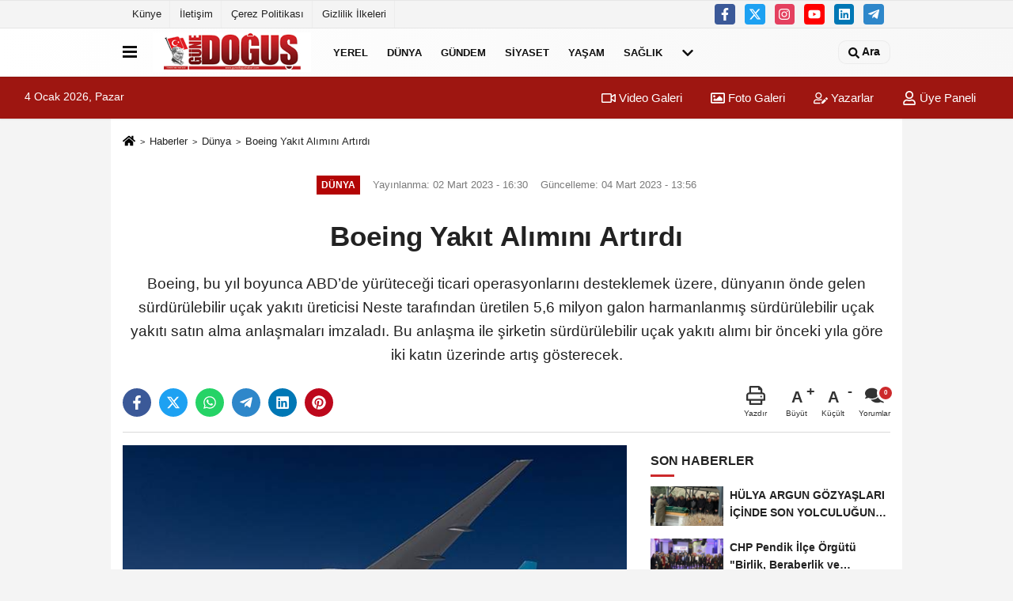

--- FILE ---
content_type: text/html; charset=UTF-8
request_url: https://www.gunedogushaber.com/boeing-yakit-alimini-artirdi/59762/
body_size: 13939
content:















































 <!DOCTYPE html> <html lang="tr-TR"><head> <meta name="format-detection" content="telephone=no"/> <meta id="meta-viewport" name="viewport" content="width=1200"> <meta charset="utf-8"> <title>Boeing Yakıt Alımını Artırdı - Dünya - Güne Doğuş Haber</title> <meta name="title" content="Boeing Yakıt Alımını Artırdı - Dünya - Güne Doğuş Haber"> <meta name="description" content="Boeing, bu yıl boyunca ABD&#39;de yürüteceği ticari operasyonlarını desteklemek üzere, dünyanın önde gelen sürdürülebilir uçak yakıtı üreticisi Neste..."> <meta name="datePublished" content="2023-03-02T16:30:59+03:00"> <meta name="dateModified" content="2023-03-04T13:56:54+03:00"> <meta name="articleSection" content="news"> <link rel="canonical" href="https://www.gunedogushaber.com/boeing-yakit-alimini-artirdi/59762/" /> <meta name="robots" content="max-image-preview:large" /> <meta name="robots" content="max-snippet:160"> <link rel="image_src" type="image/jpeg" href="https://www.gunedogushaber.com/images/haberler/2023/03/boeing-yakit-alimini-artirdi.jpg"/> <meta http-equiv="content-language" content="tr"/> <meta name="content-language" content="tr"><meta name="apple-mobile-web-app-status-bar-style" content="#ebe7e6"><meta name="msapplication-navbutton-color" content="#ebe7e6"> <meta name="theme-color" content="#ebe7e6"/> <link rel="shortcut icon" type="image/x-icon" href="https://www.gunedogushaber.com/"> <link rel="apple-touch-icon" href="https://www.gunedogushaber.com/"> <meta property="og:site_name" content="https://www.gunedogushaber.com" /> <meta property="og:type" content="article" /> <meta property="og:title" content="Boeing Yakıt Alımını Artırdı" /> <meta property="og:url" content="https://www.gunedogushaber.com/boeing-yakit-alimini-artirdi/59762/" /> <meta property="og:description" content="Boeing, bu yıl boyunca ABD&#39;de yürüteceği ticari operasyonlarını desteklemek üzere, dünyanın önde gelen sürdürülebilir uçak yakıtı üreticisi Neste tarafından üretilen 5,6 milyon galon harmanlanmış sürdürülebilir uçak yakıtı satın alma anlaşmaları imzaladı. Bu anlaşma ile şirketin sürdürülebilir uçak yakıtı alımı bir önceki yıla göre iki katın üzerinde artış gösterecek."/> <meta property="og:image" content="https://www.gunedogushaber.com/images/haberler/2023/03/boeing-yakit-alimini-artirdi.jpg" /> <meta property="og:locale" content="tr_TR" /> <meta property="og:image:width" content="641" /> <meta property="og:image:height" content="380" /> <meta property="og:image:alt" content="Boeing Yakıt Alımını Artırdı" /> <meta name="twitter:card" content="summary_large_image" /> <meta name="twitter:url" content="https://www.gunedogushaber.com/boeing-yakit-alimini-artirdi/59762/" /> <meta name="twitter:title" content="Boeing Yakıt Alımını Artırdı" /> <meta name="twitter:description" content="Boeing, bu yıl boyunca ABD&#39;de yürüteceği ticari operasyonlarını desteklemek üzere, dünyanın önde gelen sürdürülebilir uçak yakıtı üreticisi Neste tarafından üretilen 5,6 milyon galon harmanlanmış sürdürülebilir uçak yakıtı satın alma anlaşmaları imzaladı. Bu anlaşma ile şirketin sürdürülebilir uçak yakıtı alımı bir önceki yıla göre iki katın üzerinde artış gösterecek." /> <meta name="twitter:image:src" content="https://www.gunedogushaber.com/images/haberler/2023/03/boeing-yakit-alimini-artirdi.jpg" /> <meta name="twitter:domain" content="https://www.gunedogushaber.com" /> <link rel="alternate" type="application/rss+xml" title="Boeing Yakıt Alımını Artırdı" href="https://www.gunedogushaber.com/rss_dunya_42.xml"/> <script type="text/javascript"> var facebookApp = ''; var facebookAppVersion = ''; var twitter_username = ''; var reklamtime = "1000"; var domainname = "https://www.gunedogushaber.com"; var splashcookie = null; var splashtime = null;	var _TOKEN = "a79b08fbb0d675ff38eb0ec2755fe2f3"; </script><link rel="preload" as="style" href="https://www.gunedogushaber.com/template/prime/assets/css/app.css?v=2023050210483820231216182104" /><link rel="stylesheet" type="text/css" media='all' href="https://www.gunedogushaber.com/template/prime/assets/css/app.css?v=2023050210483820231216182104"/> <link rel="preload" as="script" href="https://www.gunedogushaber.com/template/prime/assets/js/app.js?v=2023050210483820231216182104" /><script src="https://www.gunedogushaber.com/template/prime/assets/js/app.js?v=2023050210483820231216182104"></script> <script src="https://www.gunedogushaber.com/template/prime/assets/js/sticky.sidebar.js?v=2023050210483820231216182104"></script> <script src="https://www.gunedogushaber.com/template/prime/assets/js/libs/swiper/swiper.js?v=2023050210483820231216182104" defer></script> <script src="https://www.gunedogushaber.com/template/prime/assets/js/print.min.js?v=2023050210483820231216182104" defer></script> <script src="https://www.gunedogushaber.com/reg-sw.js?v=2023050210483820231216182104" defer></script> <script data-schema="organization" type="application/ld+json"> { "@context": "https://schema.org", "@type": "Organization", "name": "Güne Doğuş Haber", "url": "https://www.gunedogushaber.com", "logo": { "@type": "ImageObject",	"url": "https://www.gunedogushaber.com/images/genel/gCUMHURBASKANI-IZMIRDE-782X120-1.jpg",	"width": 360, "height": 90}, "sameAs": [ "https://www.facebook.com/gunedogushaberrr", "https://www.youtube.com/c/DO%C4%9EU%C5%9ETVdogustv/videos", "https://twitter.com/dogustvyayin", "https://www.instagram.com/dogustv.tv/", "https://www.linkedin.com/in/do%C4%9Fu%C5%9F-tv-medya-10554a224/", "", "" ] } </script> <script type="application/ld+json"> { "@context": "https://schema.org", "@type": "BreadcrumbList",	"@id": "https://www.gunedogushaber.com/boeing-yakit-alimini-artirdi/59762/#breadcrumb", "itemListElement": [{ "@type": "ListItem", "position": 1, "item": { "@id": "https://www.gunedogushaber.com", "name": "Ana Sayfa" } }, { "@type": "ListItem", "position": 2, "item": {"@id": "https://www.gunedogushaber.com/dunya/","name": "Dünya" } }, { "@type": "ListItem", "position": 3, "item": { "@id": "https://www.gunedogushaber.com/boeing-yakit-alimini-artirdi/59762/", "name": "Boeing Yakıt Alımını Artırdı" } }] } </script> <script type="application/ld+json">{ "@context": "https://schema.org", "@type": "NewsArticle",	"inLanguage":"tr-TR", "mainEntityOfPage": { "@type": "WebPage", "@id": "https://www.gunedogushaber.com/boeing-yakit-alimini-artirdi/59762/" }, "headline": "Boeing Yakıt Alımını Artırdı", "name": "Boeing Yakıt Alımını Artırdı", "articleBody": "Boeing, bu yıl boyunca ABD&#39;de yürüteceği ticari operasyonlarını desteklemek üzere, dünyanın önde gelen sürdürülebilir uçak yakıtı üreticisi Neste tarafından üretilen 5,6 milyon galon (21,2 milyon litre) harmanlanmış sürdürülebilir uçak yakıtı satın alma anlaşmaları imzaladı. Bu anlaşma ile şirketin sürdürülebilir uçak yakıtı alımı bir önceki yıla göre iki katın üzerinde artış gösterecek. 
Boeing Çevresel Sürdürülebilirlik Başkan Yardımcısı Sheila Remes, &quot;Karbon ayak izimizi azaltma ve sürdürülebilir uçak yakıtı endüstrisini harekete geçirme konusundaki kararlılığımızı gösteriyoruz. Bu yılki sürdürülebilir uçak yakıtı alımı, Boeing&#39;in geçen yılın üretim, teslimat, ecoDemonstrator ve Dreamlifter uçuşlarındaki jet yakıtı ihtiyacının yüzde 25&#39;ine denk geliyor. Bu miktarı önümüzdeki yıllarda artırmayı hedefliyoruz.&quot; dedi. 
Bu anlaşmalar, yemeklik yağ ve hayvansal yağ atıkları gibi yüzde 100 yenilenebilir atık ve hammadde kalıntılarından üretilen Neste MY Sustainable Aviation FuelTM tedarikini kapsıyor. Katı sürdürülebilirlik kriterlerini karşılayan bu ürünün geleneksek uçak yakıtıyla 30/70 oranında karıştırılmasıyla harmanlanmış sürdürülebilir uçak yakıtı elde ediliyor. 
Boeing ecoDemonstrator uçuş test programı ile şirketin Washington ve Güney Carolina eyaletlerindeki ticari tesislerde kullanılmak üzere, EPIC Fuels ve Signature Aviation şirketleri 2,3 milyon galon, Avfuel şirketi ise 300 bin galon harmanlanmış sürdürülebilir uçak yakıtı tedarik edecek.  Boeing, ayrıca, ticari uçak teslimatlarında, Dreamlifter ve idari uçuşlarda emisyon azaltma kredisi elde etmek amacıyla, yine EPIC Fuels and Signature Aviaion şirketlerinden 3 milyon galon harmanlanmış sürdürülebilir uçak yakıtı alıyor. Bu kapsamda, &quot;book and claim&quot; adı verilen sürdürülebilirlik sertifikalarıyla dengeleme süreciyle, şirketin yakıt tedarikinin dışında kalan yakıt doldurma sistemlerinde petrol yakıtı yerine sürdürülebilir uçak yakıtlarının kullanımı sağlanıyor. 
Boeing, iki yıl önce, ticari uçaklarını 2030 yılına kadar yüzde 100 sürdürülebilir uçak yakıtlarıyla sertifikalı uçuşlar yapabilecek şekilde teslim edeceğini taahhüt etti. Yaşam döngüsü karbon emisyonunu yüzde 80&#39;e kadar azaltan ve bu oranı gelecekte yüzde 100&#39;e çıkarma potansiyeline sahip sürdürülebilir uçak yakıtlarının, havacılığın önümüzdeki 20-30 yıl içinde karbonsuzlaşmasına yönelik en önemli çözümü sunduğu yaygın kabul görüyor. Çeşitli hammaddelerden üretilebilen ve ticari kullanım onayına sahip sürdürülebilir uçak yakıtları; uçak, motor ve yakıt doldurma altyapısında değişikliğe gerek duyulmaksızın geleneksel uçak yakıtıyla yüzde 50 orana kadar karıştırılabiliyor. 
Boeing&#39;in sürdürülebilir uçak yakıtları etkin hale getirmeye yönelik faaliyetlerindeki önemli aşamalar aşağıdaki gibidir: 	Boeing, 2023 yılının Şubat ayında, sürdürülebilir uçak yakıtlarının uyumluluk testlerini yapmaya imkan tanıyan uçak referans akışkanlarını geliştirdiğini duyurarak, yüzde 100 bu yakıtlarla çalışabilen uçaklar üretme taahhüdünü yerine getirme yolunda önemli bir test aşamasını geride bıraktı.	Boeing, karbon emisyonunu azaltmaya yönelik kararlılığının göstergesi olarak ve daha temiz yakıtların kullanımını teşvik etmek amacıyla, 2019 yılında, müşterilerine ticari teslimat uçuşlarının sürdürülebilir uçak yakıtlarıyla yapılması seçeneğini sunmaya başladı. 	Boeing ecoDemonstrator programı, FedE işbirliği ile sektörün ticari uçakla ilk test uçuşunu iki motoru da yüzde 100 sürdürülebilir uçak yakıtı ile çalışan 777 kargo uçağı ile 2018 yılında gerçekleştirdi. 	Sürdürülebilir uçak yakıtlarıyla test uçuşlarına 2008 yılında başlayan Boeing, 2011 yılında bu yakıtların ticari kullanım onayı almasına ve 2012 yılında uçak teslimat uçuşlarını bu yakıtlarla yapılmasına olanak sağladı. 
 
", "articleSection": "Dünya",	"wordCount": 439,	"image": [{	"@type": "ImageObject",	"url": "https://www.gunedogushaber.com/images/haberler/2023/03/boeing-yakit-alimini-artirdi.jpg",	"height": 380,	"width": 641 }], "datePublished": "2023-03-02T16:30:59+03:00", "dateModified": "2023-03-04T13:56:54+03:00", "genre": "news",	"isFamilyFriendly":"True",	"publishingPrinciples":"https://www.gunedogushaber.com/gizlilik-ilkesi.html",	"thumbnailUrl": "https://www.gunedogushaber.com/images/haberler/2023/03/boeing-yakit-alimini-artirdi.jpg", "typicalAgeRange": "7-", "keywords": "boeing,uçak yakıtı", "author": { "@type": "Person", "name": "Güne Doğuş Haber",	"url": "https://www.gunedogushaber.com/editor/gune-dogus-haber" ,"image": { "@type":"ImageObject", "url":"https://www.gunedogushaber.com/images/yonetici/2023/05/gune-dogus-haber-6776.jpg" } }, "publisher": { "@type": "Organization", "name": "Güne Doğuş Haber", "logo": { "@type": "ImageObject", "url": "https://www.gunedogushaber.com/images/genel/gCUMHURBASKANI-IZMIRDE-782X120-1.jpg", "width": 360, "height": 90 } }, "description": "Boeing, bu yıl boyunca ABD&#39;de yürüteceği ticari operasyonlarını desteklemek üzere, dünyanın önde gelen sürdürülebilir uçak yakıtı üreticisi Neste tarafından üretilen 5,6 milyon galon harmanlanmış sürdürülebilir uçak yakıtı satın alma anlaşmaları imzaladı. Bu anlaşma ile şirketin sürdürülebilir uçak yakıtı alımı bir önceki yıla göre iki katın üzerinde artış gösterecek."
} </script><script async src="https://pagead2.googlesyndication.com/pagead/js/adsbygoogle.js?client=ca-pub-7102569069978546" crossorigin="anonymous"></script><!-- Global site tag (gtag.js) - Google Analytics --><script async src="https://www.googletagmanager.com/gtag/js?id=G-Z4V5BD7ZQM"></script><script> window.dataLayer = window.dataLayer || []; function gtag(){dataLayer.push(arguments);} gtag('js', new Date()); gtag('config', 'G-Z4V5BD7ZQM');</script></head><body class=""> <div class="container position-relative"><div class="sabit-reklam "></div><div class="sabit-reklam sag-sabit "></div></div> <div class="container-fluid d-md-block d-none header-border"><div class="container d-md-block d-none"><div class="row"><div class="col-md-7"><ul class="nav text-12 float-left"> <li><a class="nav-link-top" href="https://www.gunedogushaber.com/kunye.html" title="Künye" >Künye</a></li><li><a class="nav-link-top" href="https://www.gunedogushaber.com/iletisim.html" title="İletişim" >İletişim</a></li><li><a class="nav-link-top" href="https://www.gunedogushaber.com/cerez-politikasi.html" title="Çerez Politikası" >Çerez Politikası</a></li><li><a class="nav-link-top" href="https://www.gunedogushaber.com/gizlilik-ilkeleri.html" title="Gizlilik İlkeleri" >Gizlilik İlkeleri</a></li> </ul></div><div class="col-md-5"><div class="my-1 float-right"> <a href="https://www.facebook.com/gunedogushaberrr" title="https://www.facebook.com/gunedogushaberrr" target="_blank" rel="noopener" class="bg-facebook btn btn-icon-top rounded mr-2"><svg width="16" height="16" class="svg-wh"> <use xlink:href="https://www.gunedogushaber.com/template/prime/assets/img/spritesvg.svg#facebook-f" /> </svg> </a> <a href="https://twitter.com/dogustvyayin" title="https://twitter.com/dogustvyayin" target="_blank" rel="noopener" class="bg-twitter btn btn-icon-top rounded mr-2"><svg width="16" height="16" class="svg-wh"> <use xlink:href="https://www.gunedogushaber.com/template/prime/assets/img/spritesvg.svg#twitterx" /> </svg> </a> <a href="https://www.instagram.com/dogustv.tv/" title="https://www.instagram.com/dogustv.tv/" target="_blank" rel="noopener" class="bg-instagram btn btn-icon-top rounded mr-2"><svg width="16" height="16" class="svg-wh"> <use xlink:href="https://www.gunedogushaber.com/template/prime/assets/img/spritesvg.svg#instagram" /> </svg> </a> <a href="https://www.youtube.com/c/DO%C4%9EU%C5%9ETVdogustv/videos" title="https://www.youtube.com/c/DO%C4%9EU%C5%9ETVdogustv/videos" target="_blank" rel="noopener" class="bg-youtube btn btn-icon-top rounded mr-2"><svg width="16" height="16" class="svg-wh"> <use xlink:href="https://www.gunedogushaber.com/template/prime/assets/img/spritesvg.svg#youtube" /> </svg> </a> <a href="https://www.linkedin.com/in/do%C4%9Fu%C5%9F-tv-medya-10554a224/" title="https://www.linkedin.com/in/do%C4%9Fu%C5%9F-tv-medya-10554a224/" target="_blank" rel="noopener" class="bg-linkedin btn btn-icon-top rounded mr-2"><svg width="16" height="16" class="svg-wh"> <use xlink:href="https://www.gunedogushaber.com/template/prime/assets/img/spritesvg.svg#linkedin" /> </svg> </a> <a href="admin" target="_blank" rel="noopener" class="bg-telegram btn btn-icon-top rounded mr-2" title="admin"><svg width="16" height="16" class="svg-wh"> <use xlink:href="https://www.gunedogushaber.com/template/prime/assets/img/spritesvg.svg#telegram" /> </svg> </a> </div></div> </div> </div></div> <div class="header-border"></div> <nav class="d-print-none navbar navbar-expand-lg bg-white align-items-center header box-shadow-menu"> <div class="container"><div class="menu" data-toggle="modal" data-target="#menu-aside" data-toggle-class="modal-open-aside"> <span class="menu-item"></span> <span class="menu-item"></span> <span class="menu-item"></span> </div> <a class="navbar-brand logo align-items-center" href="https://www.gunedogushaber.com" title="Güne Doğuş Haber"><picture> <source data-srcset="https://www.gunedogushaber.com/images/genel/gCUMHURBASKANI-IZMIRDE-782X120-1.jpg?v=2023050210483820231216182104" type="image/webp" class="img-fluid logoh"> <source data-srcset="https://www.gunedogushaber.com/images/genel/gCUMHURBASKANI-IZMIRDE-782X120-1.jpg?v=2023050210483820231216182104" type="image/jpeg" class="img-fluid logoh"> <img src="https://www.gunedogushaber.com/images/genel/gCUMHURBASKANI-IZMIRDE-782X120-1.jpg?v=2023050210483820231216182104" alt="Anasayfa" class="img-fluid logoh" width="100%" height="100%"></picture></a> <ul class="navbar-nav mr-auto font-weight-bolder nav-active-border bottom b-primary d-none d-md-flex"> <li class="nav-item text-uppercase"><a class="nav-link text-uppercase" href="https://www.gunedogushaber.com/yerel/" title="Yerel" >Yerel</a></li><li class="nav-item text-uppercase"><a class="nav-link text-uppercase" href="https://www.gunedogushaber.com/dunya/" title="Dünya" >Dünya</a></li><li class="nav-item text-uppercase"><a class="nav-link text-uppercase" href="https://www.gunedogushaber.com/gundem/" title="Gündem" >Gündem</a></li><li class="nav-item text-uppercase"><a class="nav-link text-uppercase" href="https://www.gunedogushaber.com/siyaset/" title="Siyaset" >Siyaset</a></li><li class="nav-item text-uppercase"><a class="nav-link text-uppercase" href="https://www.gunedogushaber.com/yasam/" title="Yaşam" >Yaşam</a></li><li class="nav-item text-uppercase"><a class="nav-link text-uppercase" href="https://www.gunedogushaber.com/saglik/" title="Sağlık" >Sağlık</a></li> <li class="nav-item dropdown dropdown-hover"> <a title="tümü" href="#" class="nav-link text-uppercase"><svg width="16" height="16" class="svg-bl text-16"><use xlink:href="https://www.gunedogushaber.com/template/prime/assets/img/sprite.svg#chevron-down"></use></svg></a> <div class="dropdown-menu px-2 py-2"> <a class="d-block p-1 text-nowrap nav-link" href="https://www.gunedogushaber.com/yemek/" title="Yemek">Yemek</a> <a class="d-block p-1 text-nowrap nav-link" href="https://www.gunedogushaber.com/ekonomi/" title="Ekonomi">Ekonomi</a> <a class="d-block p-1 text-nowrap nav-link" href="https://www.gunedogushaber.com/magazin/" title="Magazin">Magazin</a> <a class="d-block p-1 text-nowrap nav-link" href="https://www.gunedogushaber.com/roportajlar/" title="Röportajlar">Röportajlar</a> <a class="d-block p-1 text-nowrap nav-link" href="https://www.gunedogushaber.com/spor/" title="Spor">Spor</a> <a class="d-block p-1 text-nowrap nav-link" href="https://www.gunedogushaber.com/kultur-sanat/" title="Kültür-Sanat">Kültür-Sanat</a> <a class="d-block p-1 text-nowrap nav-link" href="https://www.gunedogushaber.com/egitim/" title="Eğitim">Eğitim</a> </div> </li> </ul> <ul class="navbar-nav ml-auto align-items-center font-weight-bolder"> <li class="nav-item"><a href="javascript:;" data-toggle="modal" data-target="#search-box" class="search-button nav-link py-1" title="Arama"><svg class="svg-bl" width="14" height="18"> <use xlink:href="https://www.gunedogushaber.com/template/prime/assets/img/spritesvg.svg#search" /> </svg> <span> Ara</span></a></li> </ul> </div></nav></header><div class="container-fluid d-md-block sondakika-bg d-print-none"> <div class="row py-s px-3"> <div class="col-md-5"> <span id="bugun">Bugün <script> function tarihsaat() { var b = new Date, g = b.getSeconds(), d = b.getMinutes(), a = b.getHours(), c = b.getDay(), h = b.getDate(), k = b.getMonth(), b = b.getFullYear(); 10 > a && (a = "0" + a); 10 > g && (g = "0" + g); 10 > d && (d = "0" + d); document.getElementById("bugun").innerHTML = h + " " + "Ocak Şubat Mart Nisan Mayıs Haziran Temmuz Ağustos Eylül Ekim Kasım Aralık".split(" ")[k] + " " + b + ", " + "Pazar Pazartesi Salı Çarşamba Perşembe Cuma Cumartesi".split(" ")[c] + " "; setTimeout("tarihsaat()", 1E3) } function CC_noErrors() { return !0 } window.onerror = CC_noErrors; function bookmarksite(b, g) { document.all ? window.external.AddFavorite(g, b) : window.sidebar && window.sidebar.addPanel(b, g, "") } tarihsaat();</script></span> </div> <div class="col-md-7 d-none d-md-block"> <div class="text-right text-16"><a href="https://www.gunedogushaber.com/video-galeri/" class="px-3" title="Video Galeri" ><svg class="svg-whss" width="18" height="18"> <use xlink:href="https://www.gunedogushaber.com/template/prime/assets/img/sprite.svg#video" /> </svg> Video Galeri</a> <a href="https://www.gunedogushaber.com/foto-galeri/" class="px-3" title="Foto Galeri" ><svg class="svg-whss" width="18" height="18"> <use xlink:href="https://www.gunedogushaber.com/template/prime/assets/img/sprite.svg#image" /> </svg> Foto Galeri</a> <a href="https://www.gunedogushaber.com/kose-yazarlari/" class="px-3" title="Köşe Yazarları" ><svg class="svg-whss" width="18" height="18"> <use xlink:href="https://www.gunedogushaber.com/template/prime/assets/img/sprite.svg#user-edit" /> </svg> Yazarlar</a> <a class="px-3" href="https://www.gunedogushaber.com/kullanici-girisi/" ><svg class="svg-whss" width="18" height="18"> <use xlink:href="https://www.gunedogushaber.com/template/prime/assets/img/sprite.svg#user" /> </svg> Üye Paneli</a> </div> </div> </div></div> <div class="fixed-share bg-white box-shadow is-hidden align-items-center d-flex post-tools px-3"> <span class="bg-facebook post-share share-link" onClick="ShareOnFacebook('https://www.gunedogushaber.com/boeing-yakit-alimini-artirdi/59762/');return false;" title="facebook"><svg width="18" height="18" class="svg-wh"><use xlink:href="https://www.gunedogushaber.com/template/prime/assets/img/sprite.svg?v=1#facebook-f"></use></svg> </span> <span class="bg-twitter post-share share-link" onClick="ShareOnTwitter('https://www.gunedogushaber.com/boeing-yakit-alimini-artirdi/59762/', 'tr', '', 'Boeing Yakıt Alımını Artırdı')" title="twitter"><svg width="18" height="18" class="svg-wh"><use xlink:href="https://www.gunedogushaber.com/template/prime/assets/img/sprite.svg?v=1#twitterx"></use></svg></span> <a rel="noopener" class="bg-whatsapp post-share share-link" href="https://api.whatsapp.com/send?text=Boeing Yakıt Alımını Artırdı https://www.gunedogushaber.com/boeing-yakit-alimini-artirdi/59762/" title="whatsapp"><svg width="18" height="18" class="svg-wh"><use xlink:href="https://www.gunedogushaber.com/template/prime/assets/img/sprite.svg?v=1#whatsapp"></use></svg></a> <a target="_blank" rel="noopener" class="bg-telegram post-share share-link" href="https://t.me/share/url?url=https://www.gunedogushaber.com/boeing-yakit-alimini-artirdi/59762/&text=Boeing Yakıt Alımını Artırdı" title="telegram"><svg width="18" height="18" class="svg-wh"><use xlink:href="https://www.gunedogushaber.com/template/prime/assets/img/sprite.svg?v=1#telegram"></use></svg></a> <a target="_blank" rel="noopener" class="bg-linkedin post-share share-link" href="https://www.linkedin.com/shareArticle?url=https://www.gunedogushaber.com/boeing-yakit-alimini-artirdi/59762/" title="linkedin"><svg width="18" height="18" class="svg-wh"><use xlink:href="https://www.gunedogushaber.com/template/prime/assets/img/sprite.svg?v=1#linkedin"></use></svg></a> <a target="_blank" rel="noopener" class="bg-pinterest post-share share-link" href="https://pinterest.com/pin/create/button/?url=https://www.gunedogushaber.com/boeing-yakit-alimini-artirdi/59762/&media=https://www.gunedogushaber.com/images/haberler/2023/03/boeing-yakit-alimini-artirdi.jpg&description=Boeing Yakıt Alımını Artırdı" title="pinterest"><svg width="18" height="18" class="svg-wh"><use xlink:href="https://www.gunedogushaber.com/template/prime/assets/img/sprite.svg?v=1#pinterest"></use></svg></a> <div class="ml-auto d-flex align-items-center"> <a href="javascript:;" class="font-buyut text-muted text-center font-button plus mr-2"> <span>A</span> <div class="text-10 font-weight-normal">Büyüt</div> </a> <a href="javascript:;" class="font-kucult text-muted text-center font-button mr-2"> <span>A</span> <div class="text-10 font-weight-normal">Küçült</div> </a> <a href="javascript:;" class="text-muted text-center position-relative scroll-go" data-scroll="yorumlar-59762" data-count="0"> <svg class="svg-gr" width="24" height="24"><use xlink:href="https://www.gunedogushaber.com/template/prime/assets/img/sprite.svg?v=1#comments" /></svg> <div class="text-10">Yorumlar</div> </a> </div> </div> <div class="print-body" id="print-59762"> <div class="container py-1 bg-white"> <nav aria-label="breadcrumb"> <ol class="breadcrumb justify-content-left"> <li class="breadcrumb-item"><a href="https://www.gunedogushaber.com" title="Ana Sayfa"><svg class="svg-br-2" width="16" height="16"><use xlink:href="https://www.gunedogushaber.com/template/prime/assets/img/sprite.svg?v=1#home" /></svg></a></li> <li class="breadcrumb-item"><a href="https://www.gunedogushaber.com/arsiv/" title="Arşiv">Haberler</a></li> <li class="breadcrumb-item"><a href="https://www.gunedogushaber.com/dunya/" title="Dünya">Dünya</a></li> <li class="breadcrumb-item active d-md-block d-none" aria-current="page"><a href="https://www.gunedogushaber.com/boeing-yakit-alimini-artirdi/59762/" title="Boeing Yakıt Alımını Artırdı">Boeing Yakıt Alımını Artırdı</a></li> </ol> </nav> <div id="haberler"> <div class="haber-kapsa print-body" id="print-59762"> <div class="news-start"> <article id="haber-59762"> <div class="text-md-center" > <div class="text-muted text-sm py-2 d-md-flex align-items-center justify-content-center"> <div class="badge badge-lg text-uppercase bg-primary mr-3 my-2 " style="background: !important;"> Dünya </div> <div class="d-md-block text-12 text-fade"><svg class="svg-gr-2 d-none" width="14" height="14"><use xlink:href="https://www.gunedogushaber.com/template/prime/assets/img/sprite.svg?v=1#clock"></use></svg> Yayınlanma: 02 Mart 2023 - 16:30 </div> <div class="text-12 ml-md-3 text-fade"> Güncelleme: 04 Mart 2023 - 13:56</div> </div> <h1 class="text-36 post-title my-2 py-2 font-weight-bold"> Boeing Yakıt Alımını Artırdı </h1> <h2 class="text-2222 mb-0 my-2 py-2 font-weight-normal">Boeing, bu yıl boyunca ABD’de yürüteceği ticari operasyonlarını desteklemek üzere, dünyanın önde gelen sürdürülebilir uçak yakıtı üreticisi Neste tarafından üretilen 5,6 milyon galon harmanlanmış sürdürülebilir uçak yakıtı satın alma anlaşmaları imzaladı. Bu anlaşma ile şirketin sürdürülebilir uçak yakıtı alımı bir önceki yıla göre iki katın üzerinde artış gösterecek.</h2> <div class="text-muted text-sm py-2 d-md-none align-items-center d-flex text-nowrap"> <div class="badge badge-lg text-uppercase bg-primary mr-3"> Dünya </div> <div class="text-12"> 02 Mart 2023 - 16:30 </div> <div class="ml-3 d-none d-md-block text-12"> Güncelleme: 04 Mart 2023 - 13:56 </div> </div> <div class="fix-socials_btm d-flex d-md-none"> <div class="post-tools"> <a rel="noopener" class="post-share share-link" href="https://www.gunedogushaber.com" title="Ana Sayfa"><svg width="18" height="18" class="svg-wh"><use xlink:href="https://www.gunedogushaber.com/template/prime/assets/img/sprite.svg?v=1#home"></use></svg></a> <span class="bg-facebook post-share share-link" onClick="ShareOnFacebook('https://www.gunedogushaber.com/boeing-yakit-alimini-artirdi/59762/');return false;" title="facebook"><svg width="18" height="18" class="svg-wh"><use xlink:href="https://www.gunedogushaber.com/template/prime/assets/img/sprite.svg?v=1#facebook-f"></use></svg> </span> <span class="bg-twitter post-share share-link" onClick="ShareOnTwitter('https://www.gunedogushaber.com/boeing-yakit-alimini-artirdi/59762/', 'tr', '', 'Boeing Yakıt Alımını Artırdı')" title="twitter"><svg width="18" height="18" class="svg-wh"><use xlink:href="https://www.gunedogushaber.com/template/prime/assets/img/sprite.svg?v=1#twitterx"></use></svg> </span> <a target="_blank" rel="noopener" class="bg-whatsapp post-share share-link" href="https://api.whatsapp.com/send?text=Boeing Yakıt Alımını Artırdı https://www.gunedogushaber.com/boeing-yakit-alimini-artirdi/59762/" title="whatsapp"><svg width="18" height="18" class="svg-wh"><use xlink:href="https://www.gunedogushaber.com/template/prime/assets/img/sprite.svg?v=1#whatsapp"></use></svg></a> <a target="_blank" rel="noopener" class="bg-telegram post-share share-link" href="https://t.me/share/url?url=https://www.gunedogushaber.com/boeing-yakit-alimini-artirdi/59762/&text=Boeing Yakıt Alımını Artırdı" title="telegram"><svg width="18" height="18" class="svg-wh"><use xlink:href="https://www.gunedogushaber.com/template/prime/assets/img/sprite.svg?v=1#telegram"></use></svg></a> <a target="_blank" rel="noopener" class="bg-linkedin post-share share-link" href="https://www.linkedin.com/shareArticle?url=https://www.gunedogushaber.com/boeing-yakit-alimini-artirdi/59762/" title="linkedin"><svg width="18" height="18" class="svg-wh"><use xlink:href="https://www.gunedogushaber.com/template/prime/assets/img/sprite.svg?v=1#linkedin"></use></svg></a> <a target="_blank" rel="noopener" class="bg-pinterest post-share share-link" href="https://pinterest.com/pin/create/button/?url=https://www.gunedogushaber.com/boeing-yakit-alimini-artirdi/59762/&media=https://www.gunedogushaber.com/images/haberler/2023/03/boeing-yakit-alimini-artirdi.jpg&description=Boeing Yakıt Alımını Artırdı" title="pinterest"><svg width="18" height="18" class="svg-wh"><use xlink:href="https://www.gunedogushaber.com/template/prime/assets/img/sprite.svg?v=1#pinterest"></use></svg></a> <div class="ml-5 ml-auto d-flex align-items-center"> <a href="javascript:;" class="text-muted text-center position-relative scroll-go d-md-inline-block " data-scroll="yorumlar-59762" data-count="0"> <svg class="svg-gr" width="24" height="24"><use xlink:href="https://www.gunedogushaber.com/template/prime/assets/img/sprite.svg?v=1#comments" /></svg> <div class="text-10">Yorumlar</div> </a> </div> </div></div> <div class="post-tools my-3 d-flex d-print-none flex-scroll flex-wrap"> <span class="bg-facebook post-share share-link" onClick="ShareOnFacebook('https://www.gunedogushaber.com/boeing-yakit-alimini-artirdi/59762/');return false;" title="facebook"><svg width="18" height="18" class="svg-wh"><use xlink:href="https://www.gunedogushaber.com/template/prime/assets/img/sprite.svg?v=1#facebook-f"></use></svg> </span> <span class="bg-twitter post-share share-link" onClick="ShareOnTwitter('https://www.gunedogushaber.com/boeing-yakit-alimini-artirdi/59762/', 'tr', '', 'Boeing Yakıt Alımını Artırdı')" title="twitter"><svg width="18" height="18" class="svg-wh"><use xlink:href="https://www.gunedogushaber.com/template/prime/assets/img/sprite.svg?v=1#twitterx"></use></svg> </span> <a target="_blank" rel="noopener" class="bg-whatsapp post-share share-link" href="https://api.whatsapp.com/send?text=Boeing Yakıt Alımını Artırdı https://www.gunedogushaber.com/boeing-yakit-alimini-artirdi/59762/" title="whatsapp"><svg width="18" height="18" class="svg-wh"><use xlink:href="https://www.gunedogushaber.com/template/prime/assets/img/sprite.svg?v=1#whatsapp"></use></svg></a> <a target="_blank" rel="noopener" class="bg-telegram post-share share-link" href="https://t.me/share/url?url=https://www.gunedogushaber.com/boeing-yakit-alimini-artirdi/59762/&text=Boeing Yakıt Alımını Artırdı" title="telegram"><svg width="18" height="18" class="svg-wh"><use xlink:href="https://www.gunedogushaber.com/template/prime/assets/img/sprite.svg?v=1#telegram"></use></svg></a> <a target="_blank" rel="noopener" class="bg-linkedin post-share share-link" href="https://www.linkedin.com/shareArticle?url=https://www.gunedogushaber.com/boeing-yakit-alimini-artirdi/59762/" title="linkedin"><svg width="18" height="18" class="svg-wh"><use xlink:href="https://www.gunedogushaber.com/template/prime/assets/img/sprite.svg?v=1#linkedin"></use></svg></a> <a target="_blank" rel="noopener" class="bg-pinterest post-share share-link" href="https://pinterest.com/pin/create/button/?url=https://www.gunedogushaber.com/boeing-yakit-alimini-artirdi/59762/&media=https://www.gunedogushaber.com/images/haberler/2023/03/boeing-yakit-alimini-artirdi.jpg&description=Boeing Yakıt Alımını Artırdı" title="pinterest"><svg width="18" height="18" class="svg-wh"><use xlink:href="https://www.gunedogushaber.com/template/prime/assets/img/sprite.svg?v=1#pinterest"></use></svg></a> <div class="ml-5 ml-auto d-flex align-items-center"> <a href="javascript:;" class="text-muted text-center mr-4 printer d-none d-md-inline-block" name="print59762" id="59762" title="Yazdır"> <svg class="svg-gr" width="24" height="24"><use xlink:href="https://www.gunedogushaber.com/template/prime/assets/img/sprite.svg?v=1#print" /></svg> <div class="text-10">Yazdır</div> </a> <a href="javascript:;" class="font-buyut text-muted text-center font-button plus mr-2"> <span>A</span> <div class="text-10 font-weight-normal">Büyüt</div> </a> <a href="javascript:;" class="font-kucult text-muted text-center font-button mr-2"> <span>A</span> <div class="text-10 font-weight-normal">Küçült</div> </a> <a href="javascript:;" class="text-muted text-center position-relative scroll-go d-none d-md-inline-block " data-scroll="yorumlar-59762" data-count="0"> <svg class="svg-gr" width="24" height="24"><use xlink:href="https://www.gunedogushaber.com/template/prime/assets/img/sprite.svg?v=1#comments" /></svg> <div class="text-10">Yorumlar</div> </a> </div> </div> </div> <div class="border-bottom my-3"></div> <div class="row"> <div class="col-md-8"> <div class="lazy mb-4 responsive-image"> <a data-fancybox="image" href="https://www.gunedogushaber.com/images/haberler/2023/03/boeing-yakit-alimini-artirdi.jpg" title="Boeing Yakıt Alımını Artırdı"><img src="https://www.gunedogushaber.com/template/prime/assets/img/641x380.jpg?v=2023050210483820231216182104" data-src="https://www.gunedogushaber.com/images/haberler/2023/03/boeing-yakit-alimini-artirdi.jpg" width="100%" height="100%" alt="Boeing Yakıt Alımını Artırdı" class="img-fluid lazy"/></a> </div> <div class="post-body my-3"> <div class="detay" property="articleBody">
Boeing, bu yıl boyunca ABD’de yürüteceği ticari operasyonlarını desteklemek üzere, dünyanın önde gelen sürdürülebilir<a class="text-18" href="https://www.gunedogushaber.com/haber/uçak-yakıtı/" title="uçak yakıtı"> uçak yakıtı </a>üreticisi Neste tarafından üretilen 5,6 milyon galon (21,2 milyon litre) harmanlanmış sürdürülebilir uçak yakıtı satın alma anlaşmaları imzaladı. Bu anlaşma ile şirketin sürdürülebilir uçak yakıtı alımı <a href="https://www.boeing.com.tr/haberler-ve-bas%c4%b1n-odas%c4%b1/bas%c4%b1n-bultenleri/2022/%c5%9eubat/boeing-ticari-operasyonlar%c4%b1-i%c3%a7in-2-milyon-galon-s%c3%bcrd%c3%bcr%c3%bclebilir-u%c3%a7ak-yak%c4%b1t%c4%b1-sat%c4%b1n-al%c4%b1yor.page?" target="_blank">bir önceki yıla göre</a> iki katın üzerinde artış gösterecek. </p>Boeing Çevresel Sürdürülebilirlik Başkan Yardımcısı Sheila Remes, “Karbon ayak izimizi azaltma ve sürdürülebilir uçak yakıtı endüstrisini harekete geçirme konusundaki kararlılığımızı gösteriyoruz. Bu yılki sürdürülebilir uçak yakıtı alımı, Boeing’in geçen yılın üretim, teslimat, ecoDemonstrator ve Dreamlifter uçuşlarındaki jet yakıtı ihtiyacının yüzde 25’ine denk geliyor. Bu miktarı önümüzdeki yıllarda artırmayı hedefliyoruz.” dedi. </p>Bu anlaşmalar, yemeklik yağ ve hayvansal yağ atıkları gibi yüzde 100 yenilenebilir atık ve hammadde kalıntılarından üretilen Neste MY Sustainable Aviation FuelTM tedarikini kapsıyor. Katı sürdürülebilirlik kriterlerini karşılayan bu ürünün geleneksek uçak yakıtıyla 30/70 oranında karıştırılmasıyla harmanlanmış sürdürülebilir uçak yakıtı elde ediliyor. </p>Boeing ecoDemonstrator uçuş test programı ile şirketin Washington ve Güney Carolina eyaletlerindeki ticari tesislerde kullanılmak üzere, EPIC Fuels ve Signature Aviation şirketleri 2,3 milyon galon, Avfuel şirketi ise 300 bin galon harmanlanmış sürdürülebilir uçak yakıtı tedarik edecek.  Boeing, ayrıca, ticari uçak teslimatlarında, Dreamlifter ve idari uçuşlarda emisyon azaltma kredisi elde etmek amacıyla, yine EPIC Fuels and Signature Aviaion şirketlerinden 3 milyon galon harmanlanmış sürdürülebilir uçak yakıtı alıyor. Bu kapsamda, “book and claim” adı verilen sürdürülebilirlik sertifikalarıyla dengeleme süreciyle, şirketin yakıt tedarikinin dışında kalan yakıt doldurma sistemlerinde petrol yakıtı yerine sürdürülebilir uçak yakıtlarının kullanımı sağlanıyor. </p>Boeing, iki yıl önce, ticari uçaklarını 2030 yılına kadar yüzde 100 sürdürülebilir uçak yakıtlarıyla sertifikalı uçuşlar yapabilecek şekilde teslim edeceğini <a href="https://boeing.mediaroom.com/2021-01-22-Boeing-Commits-to-Deliver-Commercial-Airplanes-Ready-to-Fly-on-100-Sustainable-Fuels" target="_blank">taahhüt etti</a>. Yaşam döngüsü karbon emisyonunu yüzde 80’e kadar azaltan ve bu oranı gelecekte yüzde 100’e çıkarma potansiyeline sahip sürdürülebilir uçak yakıtlarının, havacılığın önümüzdeki 20-30 yıl içinde karbonsuzlaşmasına yönelik en önemli çözümü sunduğu yaygın kabul görüyor. Çeşitli hammaddelerden üretilebilen ve ticari kullanım onayına sahip sürdürülebilir uçak yakıtları; uçak, motor ve yakıt doldurma altyapısında değişikliğe gerek duyulmaksızın geleneksel uçak yakıtıyla yüzde 50 orana kadar karıştırılabiliyor. </p>Boeing’in sürdürülebilir uçak yakıtları etkin hale getirmeye yönelik faaliyetlerindeki önemli aşamalar aşağıdaki gibidir: </p><ul><li>Boeing, 2023 yılının Şubat ayında, sürdürülebilir uçak yakıtlarının uyumluluk testlerini yapmaya imkan tanıyan uçak referans akışkanlarını geliştirdiğini <a href="https://onfirstup.com/boeing/BNN/articles/liquid-asset-this-fluid-helps-chart-a-course-to-saf-1?bypass_deeplink=true" target="_blank">duyurarak</a>, yüzde 100 bu yakıtlarla çalışabilen uçaklar üretme taahhüdünü yerine getirme yolunda önemli bir test aşamasını geride bıraktı.</li><li>Boeing, karbon emisyonunu azaltmaya yönelik kararlılığının göstergesi olarak ve daha temiz yakıtların kullanımını teşvik etmek amacıyla, <a href="https://www.boeing.com/company/about-bca/washington/biofuel-factory-fill-03-08-19.page" target="_blank">2019 yılında</a>, müşterilerine ticari teslimat uçuşlarının sürdürülebilir uçak yakıtlarıyla yapılması seçeneğini sunmaya başladı. </li><li>Boeing ecoDemonstrator programı, FedE işbirliği ile sektörün ticari uçakla ilk test uçuşunu iki motoru da yüzde 100 sürdürülebilir uçak yakıtı ile çalışan 777 kargo uçağı ile <a href="https://twitter.com/BoeingAirplanes/status/988181633852493824" target="_blank">2018 yılında</a> gerçekleştirdi. </li><li>Sürdürülebilir uçak yakıtlarıyla test uçuşlarına 2008 yılında başlayan Boeing, 2011 yılında bu yakıtların ticari kullanım onayı almasına ve 2012 yılında uçak teslimat uçuşlarını bu yakıtlarla yapılmasına olanak sağladı. </li></ul> </p> </div> </div> <div class='py-3 '><a href="https://www.gunedogushaber.com/haber/boeing/" class="pr-2" title="boeing"><span class="btn btn-outline-secondary btn-sm mb-2"># boeing</span></a><a href="https://www.gunedogushaber.com/haber/uçak-yakıtı/" class="pr-2" title="uçak yakıtı"><span class="btn btn-outline-secondary btn-sm mb-2"># uçak yakıtı</span></a></div><div class="clearfixy"></div><div class="emojiler py-3" data-id="59762"></div><script> $(document).ready(function () {
$('.emojiler[data-id="'+59762+'"]').load('https://www.gunedogushaber.com/template/prime/include/emoji.php?postid=59762&type=1');
});</script> <div class="heading my-3 d-print-none">EDİTÖR</div><div class="bg-secondary-lt my-4 p-3 border d-print-none"><div class="row align-items-center"><div class="col-md-2 col-3"><picture> <source data-srcset="https://www.gunedogushaber.com/images/yonetici/2023/05/gune-dogus-haber-2888.webp" type="image/webp"> <source data-srcset="https://www.gunedogushaber.com/images/yonetici/2023/05/gune-dogus-haber-6776.jpg" type="image/jpeg"> <img data-src="https://www.gunedogushaber.com/images/yonetici/2023/05/gune-dogus-haber-6776.jpg" alt="Güne Doğuş Haber" class="img-fluid lazy" width="75" height="89"></picture></div><div class="col-9 col-md-10"><div class="text-16 font-weight-bold"><a href="https://www.gunedogushaber.com/editor/gune-dogus-haber">Güne Doğuş Haber</a></div><div class="text-muted my-2 h-2x"></div></div></div></div> <div class="my-3 py-1 d-print-none commenttab" id="yorumlar-59762"> <div class="b-t"> <div class="nav-active-border b-primary top"> <ul class="nav font-weight-bold align-items-center" id="myTab" role="tablist"> <li class="nav-item" role="tab" aria-selected="false"> <a class="nav-link py-3 active" id="comments-tab-59762" data-toggle="tab" href="#comments-59762"><span class="d-md-block text-16">YORUMLAR</span></a> </li> <li class="nav-item" role="tab" aria-selected="true"> <a class="nav-link py-3" id="facebook-tab-59762" data-toggle="tab" href="#facebook-59762" aria-controls="facebook-59762"><span class="d-md-block text-16">FACEBOOK</span></a> </li> </ul> </div> </div> <div class="tab-content"> <div class="tab-pane show active" id="comments-59762"> <div class="my-3"> <div class="commentResult"></div> <form class="contact_form commentstyle" action="" onsubmit="return tumeva.commentSubmit(this)" name="yorum"> <div class="reply my-2" id="kim" style="display:none;"><strong> <span></span> </strong> adlı kullanıcıya cevap <a href="#" class="notlikeid reply-comment-cancel">x</a> </div> <div class="form-group"> <textarea onkeyup="textCounterJS(this.form.Yorum,this.form.remLensoz,1000);" id="yorum" type="text" minlength="10" name="Yorum" required="required" class="form-control pb-4" placeholder="Kanunlara aykırı, konuyla ilgisi olmayan, küfür içeren yorumlar onaylanmamaktadır.IP adresiniz kaydedilmektedir."></textarea> <label for="remLensoz"> <input autocomplete="off" class="commentbgr text-12 border-0 py-2 px-1" readonly id="remLensoz" name="remLensoz" type="text" maxlength="3" value="2000 karakter"/> </label> <script type="text/javascript"> function textCounterJS(field, cntfield, maxlimit) { if (field.value.length > maxlimit) field.value = field.value.substring(0, maxlimit); else cntfield.value = (maxlimit - field.value.length).toString().concat(' karakter'); } </script> </div> <div class="row"> <div class="col-md-6"> <div class="form-group"> <input autocomplete="off" type="text" maxlength="75" name="AdSoyad" class="form-control" id="adsoyad" required placeholder="Ad / Soyad"> </div> </div> <div class="col-md-6"> <div class="form-group"> <input autocomplete="off" type="email" maxlength="120" name="Email" required class="form-control" id="email" placeholder="Email"> </div> </div> </div> <input type="hidden" name="Baglanti" value="0" class="YorumId"/> <input type="hidden" name="Durum" value="YorumGonder"/> <input type="hidden" name="VeriId" value="59762"/> <input type="hidden" name="Tip" value="1"/> <input type="hidden" name="show" value="20260104"/> <input type="hidden" name="token" value="a79b08fbb0d675ff38eb0ec2755fe2f3"> <button id="send" type="submit" class="text-14 btn btn-sm btn-primary px-4 font-weight-bold"> Gönder</button> </form> </div> <!-- yorumlar --> </div> <div class="tab-pane" id="facebook-59762"> <script> (function (d, s, id) { var js, fjs = d.getElementsByTagName(s)[0]; if (d.getElementById(id)) return; js = d.createElement(s); js.id = id; js.async = true; js.src = "//connect.facebook.net/tr_TR/sdk.js#xfbml=1&version=&appId="; fjs.parentNode.insertBefore(js, fjs); }(document, 'script', 'facebook-jssdk')); </script> <div id="fb-root"></div> <div class="fb-comments" data-width="100%" data-href="https://www.gunedogushaber.com/boeing-yakit-alimini-artirdi/59762/" data-num-posts="10"></div> </div> </div></div> <div class="btnGoHomePage mt-3"><a href="https://www.gunedogushaber.com"><strong class="click-tracking" data-event-category="detailHomeButton" data-event-label="Anasayfaya Dönmek İçin Tıklayınız" data-event-action="click" title="ANASAYFA">ANASAYFAYA DÖNMEK İÇİN TIKLAYINIZ</strong></a></div> <div class="heading d-print-none py-3">İlginizi Çekebilir</div><div class="row row-sm list-grouped d-print-none"> <div class="col-md-6"> <div class="list-item block"> <a href="https://www.gunedogushaber.com/balikesir-sindirgi-da-deprem-deprem-istanbul-ve-izmir-de-de-hissedildi/65098/" title="Balıkesir Sındırgı'da deprem! Deprem İstanbul ve İzmir'de de hissedildi"><picture> <source data-srcset="https://www.gunedogushaber.com/images/haberler/2025/11/balikesir-sindirgi-da-deprem-deprem-istanbul-ve-izmir-de-de-hissedildi-3496-twebp.webp" type="image/webp" class="img-fluid"> <source data-srcset="https://www.gunedogushaber.com/images/haberler/2025/11/balikesir-sindirgi-da-deprem-deprem-istanbul-ve-izmir-de-de-hissedildi-3496-t.png" type="image/jpeg" class="img-fluid"> <img src="https://www.gunedogushaber.com/template/prime/assets/img/313x170.jpg?v=2023050210483820231216182104" data-src="https://www.gunedogushaber.com/images/haberler/2025/11/balikesir-sindirgi-da-deprem-deprem-istanbul-ve-izmir-de-de-hissedildi-3496-t.png" alt="Balıkesir Sındırgı'da deprem! Deprem İstanbul ve İzmir'de de hissedildi" class="img-fluid lazy maxh3" width="384" height="208"></picture></a> <div class="list-content"> <div class="list-body h-2x"><a href="https://www.gunedogushaber.com/balikesir-sindirgi-da-deprem-deprem-istanbul-ve-izmir-de-de-hissedildi/65098/" title="Balıkesir Sındırgı'da deprem! Deprem İstanbul ve İzmir'de de hissedildi" class="list-title mt-1">Balıkesir Sındırgı'da deprem! Deprem İstanbul ve İzmir'de de hissedildi</a> </div> </div> </div> </div> <div class="col-md-6"> <div class="list-item block"> <a href="https://www.gunedogushaber.com/abd-de-helikopterle-carpisan-ucakta-dunya-sampiyonlarinin-oldugu-ortaya-cikti/64401/" title="ABD'de helikopterle çarpışan uçakta dünya şampiyonlarının olduğu ortaya çıktı"><picture> <source data-srcset="https://www.gunedogushaber.com/images/haberler/2025/01/abd-de-helikopterle-carpisan-ucakta-dunya-sampiyonlarinin-oldugu-ortaya-cikti-4626-t.webp" type="image/webp" class="img-fluid"> <source data-srcset="https://www.gunedogushaber.com/images/haberler/2025/01/abd-de-helikopterle-carpisan-ucakta-dunya-sampiyonlarinin-oldugu-ortaya-cikti-4626-t.jpg" type="image/jpeg" class="img-fluid"> <img src="https://www.gunedogushaber.com/template/prime/assets/img/313x170.jpg?v=2023050210483820231216182104" data-src="https://www.gunedogushaber.com/images/haberler/2025/01/abd-de-helikopterle-carpisan-ucakta-dunya-sampiyonlarinin-oldugu-ortaya-cikti-4626-t.jpg" alt="ABD'de helikopterle çarpışan uçakta dünya şampiyonlarının olduğu ortaya çıktı" class="img-fluid lazy maxh3" width="384" height="208"></picture></a> <div class="list-content"> <div class="list-body h-2x"><a href="https://www.gunedogushaber.com/abd-de-helikopterle-carpisan-ucakta-dunya-sampiyonlarinin-oldugu-ortaya-cikti/64401/" title="ABD'de helikopterle çarpışan uçakta dünya şampiyonlarının olduğu ortaya çıktı" class="list-title mt-1">ABD'de helikopterle çarpışan uçakta dünya şampiyonlarının olduğu ortaya çıktı</a> </div> </div> </div> </div> <div class="col-md-6"> <div class="list-item block"> <a href="https://www.gunedogushaber.com/israil-evlerine-donmek-isteyen-lubnanlilara-ates-acti-11-kisi-oldu-83-kisi-yaralandi/64383/" title="İsrail evlerine dönmek isteyen Lübnanlılara ateş açtı: 11 kişi öldü, 83 kişi yaralandı"><picture> <source data-srcset="https://www.gunedogushaber.com/images/haberler/2025/01/israil-evlerine-donmek-isteyen-lubnanlilara-ates-acti-11-kisi-oldu-83-kisi-yaralandi-1569-t.webp" type="image/webp" class="img-fluid"> <source data-srcset="https://www.gunedogushaber.com/images/haberler/2025/01/israil-evlerine-donmek-isteyen-lubnanlilara-ates-acti-11-kisi-oldu-83-kisi-yaralandi-1569-t.jpg" type="image/jpeg" class="img-fluid"> <img src="https://www.gunedogushaber.com/template/prime/assets/img/313x170.jpg?v=2023050210483820231216182104" data-src="https://www.gunedogushaber.com/images/haberler/2025/01/israil-evlerine-donmek-isteyen-lubnanlilara-ates-acti-11-kisi-oldu-83-kisi-yaralandi-1569-t.jpg" alt="İsrail evlerine dönmek isteyen Lübnanlılara ateş açtı: 11 kişi öldü, 83 kişi yaralandı" class="img-fluid lazy maxh3" width="384" height="208"></picture></a> <div class="list-content"> <div class="list-body h-2x"><a href="https://www.gunedogushaber.com/israil-evlerine-donmek-isteyen-lubnanlilara-ates-acti-11-kisi-oldu-83-kisi-yaralandi/64383/" title="İsrail evlerine dönmek isteyen Lübnanlılara ateş açtı: 11 kişi öldü, 83 kişi yaralandı" class="list-title mt-1">İsrail evlerine dönmek isteyen Lübnanlılara ateş açtı: 11 kişi öldü, 83 kişi yaralandı</a> </div> </div> </div> </div> <div class="col-md-6"> <div class="list-item block"> <a href="https://www.gunedogushaber.com/kutup-noktasina-turk-bayragini-diken-ilk-turk-olacak/63812/" title="Kutup noktasına Türk bayrağını diken ilk Türk olacak"><picture> <source data-srcset="https://www.gunedogushaber.com/images/haberler/2024/09/kutup-noktasina-turk-bayragini-diken-ilk-turk-olacak-4061-t.webp" type="image/webp" class="img-fluid"> <source data-srcset="https://www.gunedogushaber.com/images/haberler/2024/09/kutup-noktasina-turk-bayragini-diken-ilk-turk-olacak-4061-t.jpg" type="image/jpeg" class="img-fluid"> <img src="https://www.gunedogushaber.com/template/prime/assets/img/313x170.jpg?v=2023050210483820231216182104" data-src="https://www.gunedogushaber.com/images/haberler/2024/09/kutup-noktasina-turk-bayragini-diken-ilk-turk-olacak-4061-t.jpg" alt="Kutup noktasına Türk bayrağını diken ilk Türk olacak" class="img-fluid lazy maxh3" width="384" height="208"></picture></a> <div class="list-content"> <div class="list-body h-2x"><a href="https://www.gunedogushaber.com/kutup-noktasina-turk-bayragini-diken-ilk-turk-olacak/63812/" title="Kutup noktasına Türk bayrağını diken ilk Türk olacak" class="list-title mt-1">Kutup noktasına Türk bayrağını diken ilk Türk olacak</a> </div> </div> </div> </div> </div></div> <div class="col-md-4 d-print-none sidebar59762"><div class="heading my-2">Son Haberler</div> <div class="list-grid"> <a href="https://www.gunedogushaber.com/hulya-argun-gozyaslari-icinde-son-yolculuguna-ugurlandi/65260/" title="HÜLYA ARGUN GÖZYAŞLARI İÇİNDE SON YOLCULUĞUNA UĞURLANDI" class="list-item mb-0 py-2"> <picture> <source data-srcset="https://www.gunedogushaber.com/images/haberler/2026/01/hulya-argun-gozyaslari-icinde-son-yolculuguna-ugurlandi-509-t.webp" type="image/webp"> <source data-srcset="https://www.gunedogushaber.com/images/haberler/2026/01/hulya-argun-gozyaslari-icinde-son-yolculuguna-ugurlandi-509-t.jpg" type="image/jpeg"> <img src="https://www.gunedogushaber.com/template/prime/assets/img/92x50-l.jpg?v=2023050210483820231216182104" data-src="https://www.gunedogushaber.com/images/haberler/2026/01/hulya-argun-gozyaslari-icinde-son-yolculuguna-ugurlandi-509-t.jpg" alt="HÜLYA ARGUN GÖZYAŞLARI İÇİNDE SON YOLCULUĞUNA UĞURLANDI" class="img-fluid lazy w-92 mh-50px" width="92" height="50"></picture> <div class="list-content py-0 ml-2"> <div class="list-body h-2x"> <div class="list-title h-2x text-topnews text-15 lineblockh"> HÜLYA ARGUN GÖZYAŞLARI İÇİNDE SON YOLCULUĞUNA UĞURLANDI </div> </div> </div> </a> <a href="https://www.gunedogushaber.com/chp-pendik-ilce-orgutu-birlik-beraberlik-ve-dayanisma-gecesi-nde-bulustu/65259/" title="CHP Pendik İlçe Örgütü Birlik, Beraberlik ve Dayanışma Gecesinde Buluştu" class="list-item mb-0 py-2"> <picture> <source data-srcset="https://www.gunedogushaber.com/images/haberler/2026/01/chp-pendik-ilce-orgutu-birlik-beraberlik-ve-dayanisma-gecesi-nde-bulustu-1739-t.webp" type="image/webp"> <source data-srcset="https://www.gunedogushaber.com/images/haberler/2026/01/chp-pendik-ilce-orgutu-birlik-beraberlik-ve-dayanisma-gecesi-nde-bulustu-1739-t.jpg" type="image/jpeg"> <img src="https://www.gunedogushaber.com/template/prime/assets/img/92x50-l.jpg?v=2023050210483820231216182104" data-src="https://www.gunedogushaber.com/images/haberler/2026/01/chp-pendik-ilce-orgutu-birlik-beraberlik-ve-dayanisma-gecesi-nde-bulustu-1739-t.jpg" alt="CHP Pendik İlçe Örgütü "Birlik, Beraberlik ve Dayanışma Gecesi"nde Buluştu" class="img-fluid lazy w-92 mh-50px" width="92" height="50"></picture> <div class="list-content py-0 ml-2"> <div class="list-body h-2x"> <div class="list-title h-2x text-topnews text-15 lineblockh"> CHP Pendik İlçe Örgütü "Birlik, Beraberlik ve Dayanışma Gecesi"nde... </div> </div> </div> </a> <a href="https://www.gunedogushaber.com/kartal-belediyesi-nden-vatandaslara-yeni-yil-surprizi/65258/" title="KARTAL BELEDİYESİ’NDEN VATANDAŞLARA YENİ YIL SÜRPRİZİ" class="list-item mb-0 py-2"> <picture> <source data-srcset="https://www.gunedogushaber.com/images/haberler/2026/01/kartal-belediyesi-nden-vatandaslara-yeni-yil-surprizi-1769-t.webp" type="image/webp"> <source data-srcset="https://www.gunedogushaber.com/images/haberler/2026/01/kartal-belediyesi-nden-vatandaslara-yeni-yil-surprizi-1769-t.jpg" type="image/jpeg"> <img src="https://www.gunedogushaber.com/template/prime/assets/img/92x50-l.jpg?v=2023050210483820231216182104" data-src="https://www.gunedogushaber.com/images/haberler/2026/01/kartal-belediyesi-nden-vatandaslara-yeni-yil-surprizi-1769-t.jpg" alt="KARTAL BELEDİYESİ’NDEN VATANDAŞLARA YENİ YIL SÜRPRİZİ" class="img-fluid lazy w-92 mh-50px" width="92" height="50"></picture> <div class="list-content py-0 ml-2"> <div class="list-body h-2x"> <div class="list-title h-2x text-topnews text-15 lineblockh"> KARTAL BELEDİYESİ’NDEN VATANDAŞLARA YENİ YIL SÜRPRİZİ </div> </div> </div> </a> <a href="https://www.gunedogushaber.com/chp-pendik-ilce-baskani-niyazi-guneri-camcesme-semt-pazarinda-vatandaslarla-bulustu/65257/" title="CHP Pendik İlçe Başkanı Niyazi Güneri, Çamçeşme Semt Pazarında Vatandaşlarla Buluştu" class="list-item mb-0 py-2"> <picture> <source data-srcset="https://www.gunedogushaber.com/images/haberler/2026/01/chp-pendik-ilce-baskani-niyazi-guneri-camcesme-semt-pazarinda-vatandaslarla-bulustu-5056-t.webp" type="image/webp"> <source data-srcset="https://www.gunedogushaber.com/images/haberler/2026/01/chp-pendik-ilce-baskani-niyazi-guneri-camcesme-semt-pazarinda-vatandaslarla-bulustu-5056-t.jpg" type="image/jpeg"> <img src="https://www.gunedogushaber.com/template/prime/assets/img/92x50-l.jpg?v=2023050210483820231216182104" data-src="https://www.gunedogushaber.com/images/haberler/2026/01/chp-pendik-ilce-baskani-niyazi-guneri-camcesme-semt-pazarinda-vatandaslarla-bulustu-5056-t.jpg" alt="CHP Pendik İlçe Başkanı Niyazi Güneri, Çamçeşme Semt Pazarında Vatandaşlarla Buluştu" class="img-fluid lazy w-92 mh-50px" width="92" height="50"></picture> <div class="list-content py-0 ml-2"> <div class="list-body h-2x"> <div class="list-title h-2x text-topnews text-15 lineblockh"> CHP Pendik İlçe Başkanı Niyazi Güneri, Çamçeşme Semt Pazarında... </div> </div> </div> </a> <a href="https://www.gunedogushaber.com/cocuguna-yaptigi-vicdansizlik-kan-dondurdu-1-yasindaki-bebege-anne-siddeti-kamerada/65256/" title="Çocuğuna yaptığı vicdansızlık kan dondurdu: 1 yaşındaki bebeğe anne şiddeti kamerada!" class="list-item mb-0 py-2"> <picture> <source data-srcset="https://www.gunedogushaber.com/images/haberler/2026/01/cocuguna-yaptigi-vicdansizlik-kan-dondurdu-1-yasindaki-bebege-anne-siddeti-kamerada-2345-t.webp" type="image/webp"> <source data-srcset="https://www.gunedogushaber.com/images/haberler/2026/01/cocuguna-yaptigi-vicdansizlik-kan-dondurdu-1-yasindaki-bebege-anne-siddeti-kamerada-2345-t.jpg" type="image/jpeg"> <img src="https://www.gunedogushaber.com/template/prime/assets/img/92x50-l.jpg?v=2023050210483820231216182104" data-src="https://www.gunedogushaber.com/images/haberler/2026/01/cocuguna-yaptigi-vicdansizlik-kan-dondurdu-1-yasindaki-bebege-anne-siddeti-kamerada-2345-t.jpg" alt="Çocuğuna yaptığı vicdansızlık kan dondurdu: 1 yaşındaki bebeğe anne şiddeti kamerada!" class="img-fluid lazy w-92 mh-50px" width="92" height="50"></picture> <div class="list-content py-0 ml-2"> <div class="list-body h-2x"> <div class="list-title h-2x text-topnews text-15 lineblockh"> Çocuğuna yaptığı vicdansızlık kan dondurdu: 1 yaşındaki bebeğe... </div> </div> </div> </a> </div> </div> </div> <div style="display:none;"> <div id="news-nextprev" class="group" style="display: block;"> <div id="prevNewsUrl" class="leftNewsDetailArrow" data-url="https://www.gunedogushaber.com/tutuklu-belediye-baskani-konustu/59761/"> <a href="https://www.gunedogushaber.com/tutuklu-belediye-baskani-konustu/59761/" class="leftArrow prev"> <div class="leftTextImgWrap" style="display: none; opacity: 1;"> <div class="lText nwstle">Tutuklu Belediye Başkanı Konuştu</div> </div> </a> </div> <div id="nextNewsUrl" class="rightNewsDetailArrow" data-url="https://www.gunedogushaber.com/tutuklu-belediye-baskani-konustu/59761/"> <a href="https://www.gunedogushaber.com/tutuklu-belediye-baskani-konustu/59761/" class="rightArrow next"> <div class="rightTextImgWrap" style="display: none; opacity: 1;"> <div class="rText nwstle">Tutuklu Belediye Başkanı Konuştu</div> </div> </a> <a href="https://www.gunedogushaber.com/tutuklu-belediye-baskani-konustu/59761/" id="sonrakiHaber"></a> </div> </div> <script> $(document).ready(function () { $('.sidebar59762').theiaStickySidebar({ additionalMarginTop: 70, additionalMarginBottom: 20 });}); </script> </div></article> </div> </div> </div> <div class="page-load-status"> <div class="loader-ellips infinite-scroll-request"> <span class="loader-ellips__dot"></span> <span class="loader-ellips__dot"></span> <span class="loader-ellips__dot"></span> <span class="loader-ellips__dot"></span> </div> <p class="infinite-scroll-last"></p> <p class="infinite-scroll-error"></p></div> </div> </div> </div> <div class="modal" id="search-box" data-backdrop="true" aria-hidden="true"> <div class="modal-dialog modal-lg modal-dialog-centered"> <div class="modal-content bg-transparent"> <div class="modal-body p-0"> <a href="javascript:;" data-dismiss="modal" title="Kapat" class="float-right ml-3 d-flex text-white mb-3 font-weight-bold"><svg class="svg-wh fa-4x" width="18" height="18"> <use xlink:href="https://www.gunedogushaber.com/template/prime/assets/img/spritesvg.svg#times" /> </svg></a> <form role="search" action="https://www.gunedogushaber.com/template/prime/search.php" method="post"> <input id="arama-input" required minlength="3" autocomplete="off" type="text" name="q" placeholder="Lütfen aramak istediğiniz kelimeyi yazınız." class="form-control py-3 px-4 border-0"> <input type="hidden" name="type" value="1" > <input type="hidden" name="token" value="a1bb5ff4740ccf8714c3774cfbeb2db1"></form> <div class="text-white mt-3 mx-3"></div> </div> </div> </div></div> <div class="modal fade" id="menu-aside" data-backdrop="true" aria-hidden="true"> <div class="modal-dialog modal-left w-xxl mobilmenuheader"> <div class="d-flex flex-column h-100"> <div class="navbar px-md-5 px-3 py-3 d-flex"> <a href="javascript:;" data-dismiss="modal" class="ml-auto"> <svg class="svg-w fa-3x" width="18" height="18"> <use xlink:href="https://www.gunedogushaber.com/template/prime/assets/img/spritesvg.svg#times" /> </svg> </a> </div> <div class="px-md-5 px-3 py-2 scrollable hover flex"> <div class="nav flex-column"> <div class="nav-item"> <a class="nav-link pl-0 py-2" href="https://www.gunedogushaber.com" title="Ana Sayfa">Ana Sayfa</a></div> <div class="nav-item"><a class="nav-link pl-0 py-2" href="https://www.gunedogushaber.com/yerel/" title="Yerel" >Yerel</a></div><div class="nav-item"><a class="nav-link pl-0 py-2" href="https://www.gunedogushaber.com/dunya/" title="Dünya" >Dünya</a></div><div class="nav-item"><a class="nav-link pl-0 py-2" href="https://www.gunedogushaber.com/gundem/" title="Gündem" >Gündem</a></div><div class="nav-item"><a class="nav-link pl-0 py-2" href="https://www.gunedogushaber.com/siyaset/" title="Siyaset" >Siyaset</a></div><div class="nav-item"><a class="nav-link pl-0 py-2" href="https://www.gunedogushaber.com/yasam/" title="Yaşam" >Yaşam</a></div><div class="nav-item"><a class="nav-link pl-0 py-2" href="https://www.gunedogushaber.com/saglik/" title="Sağlık" >Sağlık</a></div><div class="nav-item"><a class="nav-link pl-0 py-2" href="https://www.gunedogushaber.com/yemek/" title="Yemek" >Yemek</a></div><div class="nav-item"><a class="nav-link pl-0 py-2" href="https://www.gunedogushaber.com/ekonomi/" title="Ekonomi" >Ekonomi</a></div><div class="nav-item"><a class="nav-link pl-0 py-2" href="https://www.gunedogushaber.com/magazin/" title="Magazin" >Magazin</a></div><div class="nav-item"><a class="nav-link pl-0 py-2" href="https://www.gunedogushaber.com/roportajlar/" title="Röportajlar" >Röportajlar</a></div><div class="nav-item"><a class="nav-link pl-0 py-2" href="https://www.gunedogushaber.com/spor/" title="Spor" >Spor</a></div><div class="nav-item"><a class="nav-link pl-0 py-2" href="https://www.gunedogushaber.com/kultur-sanat/" title="Kültür-Sanat" >Kültür-Sanat</a></div><div class="nav-item"><a class="nav-link pl-0 py-2" href="https://www.gunedogushaber.com/egitim/" title="Eğitim" >Eğitim</a></div> <div class="nav-item"><a class="nav-link pl-0 py-2" href="https://www.gunedogushaber.com/kose-yazarlari/" title="Köşe Yazarları">Köşe Yazarları</a></div> <div class="nav-item"> <a class="nav-link pl-0 py-2" href="https://www.gunedogushaber.com/foto-galeri/" title=" Foto Galeri">Foto Galeri</a> </div> <div class="nav-item"> <a class="nav-link pl-0 py-2" href="https://www.gunedogushaber.com/video-galeri/" title="Video Galeri">Video Galeri</a> </div> <div class="nav-item"><a class="nav-link pl-0 py-2" href="https://www.gunedogushaber.com/biyografiler/" title="Biyografiler">Biyografiler</a></div> <div class="nav-item"><a class="nav-link pl-0 py-2" href="https://www.gunedogushaber.com/vefatlar/" title="Vefatlar">Vefatlar</a></div> <div class="nav-item"><a class="nav-link pl-0 py-2" href="https://www.gunedogushaber.com/kullanici-girisi/" >Üye Paneli</a></div> <div class="nav-item"><a class="nav-link pl-0 py-2" href="https://www.gunedogushaber.com/gunun-haberleri/" title="Günün Haberleri">Günün Haberleri</a></div> <div class="nav-item"><a class="nav-link pl-0 py-2" href="https://www.gunedogushaber.com/arsiv/" title="Arşiv"> Arşiv</a></div> <div class="nav-item"><a class="nav-link pl-0 py-2" href="https://www.gunedogushaber.com/gazete-arsivi/" title="Gazete Arşivi">Gazete Arşivi</a></div> <div class="nav-item"><a class="nav-link pl-0 py-2" href="https://www.gunedogushaber.com/karikaturler/" title="Karikatürler">Karikatürler</a></div> <div class="nav-item"><a class="nav-link pl-0 py-2" href="https://www.gunedogushaber.com/anketler/" title="Anketler">Anketler</a></div> <div class="nav-item"><a class="nav-link pl-0 py-2" href="https://www.gunedogushaber.com/hava-durumu/" title="Hava Durumu">Hava Durumu</a> </div> <div class="nav-item"> <a class="nav-link pl-0 py-2" href="https://www.gunedogushaber.com/gazete-mansetleri/" title="Gazete Manşetleri">Gazete Manşetleri</a> </div> <div class="nav-item"> <a class="nav-link pl-0 py-2" href="https://www.gunedogushaber.com/nobetci-eczaneler/" title="Nöbetci Eczaneler">Nöbetci Eczaneler</a> </div> <div class="nav-item"> <a class="nav-link pl-0 py-2" href="https://www.gunedogushaber.com/namaz-vakitleri/" title="Namaz Vakitleri">Namaz Vakitleri</a> </div> </div> </div> </div> </div></div><footer class="d-print-none"><div class="py-4 bg-white footer"> <div class="container py-1 text-13"> <div class="row"> <div class="col-md-4"> <ul class="list-unstyled l-h-2x text-13 nav"> <li class="col-6 col-md-6 mtf-1"><a href="https://www.gunedogushaber.com/dunya/" title="Dünya">Dünya</a></li> <li class="col-6 col-md-6 mtf-1"><a href="https://www.gunedogushaber.com/egitim/" title="Eğitim">Eğitim</a></li> <li class="col-6 col-md-6 mtf-1"><a href="https://www.gunedogushaber.com/ekonomi/" title="Ekonomi">Ekonomi</a></li> <li class="col-6 col-md-6 mtf-1"><a href="https://www.gunedogushaber.com/guncel/" title="Güncel">Güncel</a></li> <li class="col-6 col-md-6 mtf-1"><a href="https://www.gunedogushaber.com/gundem/" title="Gündem">Gündem</a></li> <li class="col-6 col-md-6 mtf-1"><a href="https://www.gunedogushaber.com/kartal/" title="Kartal">Kartal</a></li> <li class="col-6 col-md-6 mtf-1"><a href="https://www.gunedogushaber.com/kultur-sanat/" title="Kültür-Sanat">Kültür-Sanat</a></li> <li class="col-6 col-md-6 mtf-1"><a href="https://www.gunedogushaber.com/magazin/" title="Magazin">Magazin</a></li> <li class="col-6 col-md-6 mtf-1"><a href="https://www.gunedogushaber.com/onemli-bilgiler/" title="Önemli Bilgiler">Önemli Bilgiler</a></li> <li class="col-6 col-md-6 mtf-1"><a href="https://www.gunedogushaber.com/politika/" title="Politika">Politika</a></li> <li class="col-6 col-md-6 mtf-1"><a href="https://www.gunedogushaber.com/roportajlar/" title="Röportajlar">Röportajlar</a></li> <li class="col-6 col-md-6 mtf-1"><a href="https://www.gunedogushaber.com/siyaset/" title="Siyaset">Siyaset</a></li> <li class="col-6 col-md-6 mtf-1"><a href="https://www.gunedogushaber.com/spor/" title="Spor">Spor</a></li> <li class="col-6 col-md-6 mtf-1"><a href="https://www.gunedogushaber.com/teknoloji/" title="Teknoloji">Teknoloji</a></li> <li class="col-6 col-md-6 mtf-1"><a href="https://www.gunedogushaber.com/yerel/" title="Yerel">Yerel</a></li> </ul> </div> <div class="col-md-8"> <div class="row"> <div class="col-4 col-md-3"> <ul class="list-unstyled l-h-2x text-13"> <li class="mtf-1"><a href="https://www.gunedogushaber.com/foto-galeri/" title=" Foto Galeri">Foto Galeri</a></li> <li class="mtf-1"><a href="https://www.gunedogushaber.com/video-galeri/" title="Video Galeri">Video Galeri</a></li> <li class="mtf-1"><a href="https://www.gunedogushaber.com/kose-yazarlari/" title="Köşe Yazarları">Köşe Yazarları</a></li> <li class="mtf-1"><a href="https://www.gunedogushaber.com/biyografiler/" title="Biyografiler">Biyografiler</a></li> <li class="mtf-1"><a href="https://www.gunedogushaber.com/vefatlar/" title="Vefatlar">Vefatlar</a></li> </ul> </div> <div class="col-6 col-md-3"> <ul class="list-unstyled l-h-2x text-13"> <li class="mtf-1"><a href="https://www.gunedogushaber.com/kullanici-girisi/" >Üye Paneli</a></li> <li class="mtf-1"><a href="https://www.gunedogushaber.com/gunun-haberleri/" title="Günün Haberleri">Günün Haberleri</a></li> <li class="mtf-1"><a href="https://www.gunedogushaber.com/arsiv/" title="Arşiv"> Arşiv</a></li> <li class="mtf-1"><a href="https://www.gunedogushaber.com/gazete-arsivi/" title="Gazete Arşivi">Gazete Arşivi</a></li> <li class="mtf-1"><a href="https://www.gunedogushaber.com/karikaturler/" title="Karikatürler">Karikatürler</a></li> </ul> </div> <div class="col-6 col-md-3"> <ul class="list-unstyled l-h-2x text-13"> <li class="mtf-1"><a href="https://www.gunedogushaber.com/anketler/" title="Anketler">Anketler</a></li> <li class="mtf-1"> <a href="https://www.gunedogushaber.com/hava-durumu/" title=" Hava Durumu"> Hava Durumu</a> </li> <li class="mtf-1"> <a href="https://www.gunedogushaber.com/gazete-mansetleri/" title="Gazete Manşetleri">Gazete Manşetleri</a> </li> <li class="mtf-1"> <a href="https://www.gunedogushaber.com/nobetci-eczaneler/" title="Nöbetci Eczaneler">Nöbetci Eczaneler</a> </li> <li class="mtf-1"> <a href="https://www.gunedogushaber.com/namaz-vakitleri/" title="Namaz Vakitleri">Namaz Vakitleri</a> </li> </ul> </div> <div class="col-6 col-md-3"> </div> <div class="col-md-12 py-2"> <a href="https://www.facebook.com/gunedogushaberrr" title="https://www.facebook.com/gunedogushaberrr" target="_blank" rel="noopener" class="bg-facebook btn btn-icon rounded mr-2"><svg width="18" height="18" class="svg-wh"> <use xlink:href="https://www.gunedogushaber.com/template/prime/assets/img/spritesvg.svg#facebook-f" /> </svg> </a> <a href="https://twitter.com/dogustvyayin" title="https://twitter.com/dogustvyayin" target="_blank" rel="noopener" class="bg-twitter btn btn-icon rounded mr-2"><svg width="18" height="18" class="svg-wh"> <use xlink:href="https://www.gunedogushaber.com/template/prime/assets/img/spritesvg.svg#twitterx" /> </svg> </a> <a href="https://www.instagram.com/dogustv.tv/" title="https://www.instagram.com/dogustv.tv/" target="_blank" rel="noopener" class="bg-instagram btn btn-icon rounded mr-2"><svg width="18" height="18" class="svg-wh"> <use xlink:href="https://www.gunedogushaber.com/template/prime/assets/img/spritesvg.svg#instagram" /> </svg> </a> <a href="https://www.youtube.com/c/DO%C4%9EU%C5%9ETVdogustv/videos" title="https://www.youtube.com/c/DO%C4%9EU%C5%9ETVdogustv/videos" target="_blank" rel="noopener" class="bg-youtube btn btn-icon rounded mr-2"><svg width="18" height="18" class="svg-wh"> <use xlink:href="https://www.gunedogushaber.com/template/prime/assets/img/spritesvg.svg#youtube" /> </svg> </a> <a href="https://www.linkedin.com/in/do%C4%9Fu%C5%9F-tv-medya-10554a224/" title="https://www.linkedin.com/in/do%C4%9Fu%C5%9F-tv-medya-10554a224/" target="_blank" rel="noopener" class="bg-linkedin btn btn-icon rounded mr-2"><svg width="18" height="18" class="svg-wh"> <use xlink:href="https://www.gunedogushaber.com/template/prime/assets/img/spritesvg.svg#linkedin" /> </svg> </a> <a href="admin" target="_blank" rel="noopener" class="bg-telegram btn btn-icon rounded mr-2" title="admin"><svg width="18" height="18" class="svg-wh"> <use xlink:href="https://www.gunedogushaber.com/template/prime/assets/img/spritesvg.svg#telegram" /> </svg> </a> </div> </div> <div class="col-4 col-md-4"> </div> </div> </div> </div> <hr> <div class="container"> <div class="row"> <div class="col-md-12"> <ul class="nav mb-1 justify-content-center text-13"> <li><a class="nav-link pl-0" href="https://www.gunedogushaber.com/rss.html" title="RSS" target="_blank" rel="noopener">Rss</a></li> <li><a class="nav-link pl-0" href="https://www.gunedogushaber.com/sitene-ekle.html" title="Sitene Ekle" target="_blank" rel="noopener">Sitene Ekle</a></li> <li><a class="nav-link pl-0" href="https://www.gunedogushaber.com/kunye.html" title="Künye" >Künye</a></li><li><a class="nav-link pl-0" href="https://www.gunedogushaber.com/iletisim.html" title="İletişim" >İletişim</a></li><li><a class="nav-link pl-0" href="https://www.gunedogushaber.com/cerez-politikasi.html" title="Çerez Politikası" >Çerez Politikası</a></li><li><a class="nav-link pl-0" href="https://www.gunedogushaber.com/gizlilik-ilkeleri.html" title="Gizlilik İlkeleri" >Gizlilik İlkeleri</a></li> </ul> <div class="text-12"><p class="text-center">Sitemizde bulunan yazı , video, fotoğraf ve haberlerin her hakkı saklıdır.<br>İzinsiz veya kaynak gösterilemeden kullanılamaz. </p></div> <p class="text-center text-12"><a href="https://www.bilgitasarim.com" class="nav-link pl-0" title="https://www.bilgitasarim.com" target="_blank" rel="noopener">Bilgi Tasarim</a></p> www.gunedogus.com </div> </div> </div></div> <a href="#" class="scrollup"><svg width="20" height="20" class="svg-wh"><use xlink:href="https://www.gunedogushaber.com/template/prime/assets/img/spritesvg.svg#arrow-up"></use></svg></a> <script>$('.mb20').on('load', function() { $(this).css('cssText', 'height: '+this.contentDocument.body.scrollHeight+'px !important'); }); $('.post-body img').not('#reklam img').each(function() {	$(this).addClass('lazy'); $(this).attr({ "data-src": $(this).attr('src') }) .removeAttr('src');
});</script> <script src="https://www.gunedogushaber.com/template/prime/assets/js/infinite-scroll.pkgd.min.js?v=2023050210483820231216182104" defer></script> <script> var PRIME = {"settings": { "analytics": "" } }; $(document).ready(function () { $infinityContainer = $('#haberler').infiniteScroll({ path: function() { return $('.haber-kapsa').last().find('#sonrakiHaber').attr('href'); }, append: '.haber-kapsa', prefill: true, historyTitle: true, history: 'push',	status: '.page-load-status', });
if ($infinityContainer) { $infinityContainer.on('history.infiniteScroll', function(event, title, path) {
$(".scroll-go").click(function() { var e = $(this).attr("data-scroll"); $("html, body").animate({ scrollTop: $("#" + e).offset().top }, 1e3) }); $("article").addClass("my-3"); $(".news-start").addClass("border-bottom");	$('.mb20').on('load', function() { $(this).css('cssText', 'height: '+this.contentDocument.body.scrollHeight+'px !important'); });	FB.XFBML.parse(); gtag('config', PRIME.settings.analytics, { 'page_path': window.location.pathname }); }); }	}); //	// </script> <script> var tumeva = tumeva || {}; $(document).ready(function () { $(document).on('focus', '.yorumComment', function () { $(".commentox").css('display', 'block'); }); tumeva = $.extend(tumeva, { commentInit: function () { this.replyCommentInit(); }, replyCommentInit: function () { $(document).on('click', '.reply-comment', function (elem) { var $elem = $(this), $form = $('#comments-' + $elem.data('id')); $form.find('.reply').show(); $form.find('.reply strong').html($elem.data('name')); $form.find('input[name=Baglanti]').val($elem.data('comment-id')); elem.preventDefault(); }); $(document).on('click', '.reply-comment-cancel', function (elem) { var $elem = $(this); $elem.closest('form').find('.reply').hide(); $elem.closest('form').find('input[name=Baglanti]').val(0); elem.preventDefault(); }); }, commentSubmit: function (elem) { var $form = $(elem); if (tumeva.inputCommentCheck($form)) return false; tumeva.sendComment($form); return false; }, sendComment: function (form) { var resultDiv = form.find('.commentResult'); $.ajax({ type: "POST", url: "https://www.gunedogushaber.com/template/prime/include/ajaxcomment.php", data: form.serialize(), success: function (response) {	$('.commentResult').html(response); form.each(function () { this.reset(); }); form.find('.reply').hide(); form.find('input[name=Baglanti]').val(0); }, error: function () { resultDiv.html("Sistemsel hata oluştu. Lütfen daha sonra tekrar deneyiniz"); } }); }, inputCommentCheck: function (form) { var error = false; form.find('.minput').each(function (index) { $(this).removeClass('requiredx').parent().find("span").remove(); if ($(this).val() == "") { $(this).addClass('requiredx'); $(this).parent().append('<span class="commentstyledanger">* Zorunlu alan</span>'); error = true; } }); return error; }, commentLike: function (id, url) { $.ajax({ type: 'POST', url: url, data: 'id=' + id, success: function (response) { $('span#like' + id).html(response); } }); return false; }, commentNotLike: function (id, url) { $.ajax({ type: 'POST', url: url, data: 'id=' + id, success: function (response) { $('span#notlike' + id).html(response); } }); return false; } }); tumeva.commentInit(); }); window.fbAsyncInit = function() { FB.init({ appId: facebookApp, xfbml: true, version: facebookAppVersion }); }; </script> <!-- Global site tag (gtag.js) - Google Analytics --><script async src="https://www.googletagmanager.com/gtag/js?id=G-Z4V5BD7ZQM"></script><script> window.dataLayer = window.dataLayer || []; function gtag(){dataLayer.push(arguments);} gtag('js', new Date()); gtag('config', 'G-Z4V5BD7ZQM');</script> <script defer src="https://static.cloudflareinsights.com/beacon.min.js/vcd15cbe7772f49c399c6a5babf22c1241717689176015" integrity="sha512-ZpsOmlRQV6y907TI0dKBHq9Md29nnaEIPlkf84rnaERnq6zvWvPUqr2ft8M1aS28oN72PdrCzSjY4U6VaAw1EQ==" data-cf-beacon='{"version":"2024.11.0","token":"7205043ce47d470c8564e9ff8fae7cda","r":1,"server_timing":{"name":{"cfCacheStatus":true,"cfEdge":true,"cfExtPri":true,"cfL4":true,"cfOrigin":true,"cfSpeedBrain":true},"location_startswith":null}}' crossorigin="anonymous"></script>
</body></html>

--- FILE ---
content_type: text/html; charset=utf-8
request_url: https://www.google.com/recaptcha/api2/aframe
body_size: 266
content:
<!DOCTYPE HTML><html><head><meta http-equiv="content-type" content="text/html; charset=UTF-8"></head><body><script nonce="YfJw_asfJXsL7jpMwHF8dw">/** Anti-fraud and anti-abuse applications only. See google.com/recaptcha */ try{var clients={'sodar':'https://pagead2.googlesyndication.com/pagead/sodar?'};window.addEventListener("message",function(a){try{if(a.source===window.parent){var b=JSON.parse(a.data);var c=clients[b['id']];if(c){var d=document.createElement('img');d.src=c+b['params']+'&rc='+(localStorage.getItem("rc::a")?sessionStorage.getItem("rc::b"):"");window.document.body.appendChild(d);sessionStorage.setItem("rc::e",parseInt(sessionStorage.getItem("rc::e")||0)+1);localStorage.setItem("rc::h",'1767556661806');}}}catch(b){}});window.parent.postMessage("_grecaptcha_ready", "*");}catch(b){}</script></body></html>